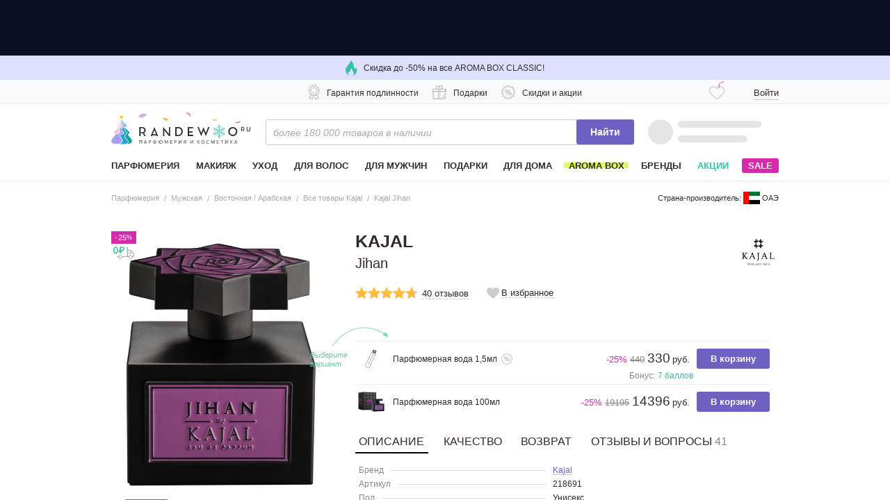

--- FILE ---
content_type: image/svg+xml
request_url: https://cdn-static.randewoo.ru//assets/images/icons/probe.0db54a79b58f5c7aec69b55251fa310a.svg
body_size: 139
content:
<svg xmlns="http://www.w3.org/2000/svg" viewBox="0 0 449.33 449.33"><defs><style>.cls-1{fill:#6c6c6c;}.cls-2{fill:none;}</style></defs><title>Ресурс 2sample</title><g id="Слой_2" data-name="Слой 2"><g id="Слой_1-2" data-name="Слой 1"><path class="cls-1" d="M337.64,61.51,281.46,35.33a7.29,7.29,0,0,0-9.75,3.35L252.94,78.94,248.84,77l-5.65,12.72a21.11,21.11,0,0,0-12.74,11.17L107.94,363.83a21.26,21.26,0,0,0,10.28,28.23l50.48,23.52a21.27,21.27,0,0,0,28.23-10.28L319.44,142.39a21.13,21.13,0,0,0,.59-16.45l6-12.93-3.46-1.61,18.76-40.27A7.29,7.29,0,0,0,337.64,61.51ZM288,69.35a9.3,9.3,0,1,1,4.64,12A9.13,9.13,0,0,1,288,69.35Zm25.68,70.34-122.5,262.9a14.87,14.87,0,0,1-19.72,7.19l-50.48-23.53a14.86,14.86,0,0,1-7.19-19.72l122.51-262.9A14.86,14.86,0,0,1,256,96.44l21.77,10.15L166.44,345.44l6.44,3L284.17,109.61l24.44,11.64A14.83,14.83,0,0,1,313.63,139.69Z"/><rect class="cls-2" width="449.33" height="449.33"/></g></g></svg>

--- FILE ---
content_type: text/javascript; charset=utf-8
request_url: https://cdn-static.randewoo.ru//assets/42.d4e4ddb53c9ed203.chunk.js
body_size: 5314
content:
try{!function(){var e="undefined"!=typeof window?window:"undefined"!=typeof global?global:"undefined"!=typeof globalThis?globalThis:"undefined"!=typeof self?self:{},t=(new e.Error).stack;t&&(e._sentryDebugIds=e._sentryDebugIds||{},e._sentryDebugIds[t]="b82ff7fa-2f9f-4a79-88a0-bddb31249f9d",e._sentryDebugIdIdentifier="sentry-dbid-b82ff7fa-2f9f-4a79-88a0-bddb31249f9d")}()}catch(e){}(window.webpackJsonp=window.webpackJsonp||[]).push([[42,43,110],{200:function(e,t,n){"use strict";n.r(t);var i=n(3),r=n.n(i),o=n(6),a=n.n(o),s=n(15),c=n(3358),l=n(121),u=n(71),d=n(128),p=n(102),f=n(40),v=n(26),m=n(13);t.default={props:{cityFias:{type:String},cityName:{type:String}},data:function(){return{calculated:!1,currentCityFias:this.cityFias,currentCityName:this.cityName,dateRange:"",i18n:window.i18n,isMobile:u.b,loading:!1,PRODUCT_CARD_DELIVERY_COST_ROLE:p.e,selectedCity:{},terms:null}},components:{"city-autocomplete":c.a,Spinner:d.default},methods:{getFiasId:function(){var e=this;return a()(r.a.mark((function t(){var n,i;return r.a.wrap((function(t){for(;;)switch(t.prev=t.next){case 0:return t.prev=0,e.loading=!0,t.next=4,Object(l.a)();case 4:n=t.sent,(i=n.data)&&(e.currentCityFias=i.settlement_fias_id||i.city_fias_id,e.currentCityName=i.settlement_with_type||i.city_with_type),e.updateTerms(),t.next=15;break;case 10:t.prev=10,t.t0=t.catch(0),window.sm_popup.showText(window.i18n.t("common.InfoBoxes.delivery.error"),window.i18n.t("common.InfoBoxes.delivery.serviceUnavailable")),Object(m.b)(t.t0),e.loading=!1;case 15:case"end":return t.stop()}}),t,null,[[0,10]])})))()},citySelected:function(e){this.selectedCity=e,this.onFiasCityChanged(),window.sendGA4("calculate_delivery_cost")},spanStyle:function(e){return"width: "+this.calculateWidth(e)+"%;"},onFiasCityChanged:function(){var e,t;this.currentCityFias=this.selectedCity.aoguid,this.currentCityName=this.selectedCity.name,u.b?this.popup.close():(e=".dropdown__btn-close",void 0===t&&(t=null),(t||document).querySelector(e)).click(),this.updateTerms()},updateTerms:function(){var e=this;this.loading=!0,s.c.get(v.a.api.deliveries.minimizedCalculator,{params:{fias:this.currentCityFias}}).then((function(t){e.dateRange="",e.calculated=!0,e.terms=t.data.terms;var n=t.data.range;if(n){var i={max:n.date_max,min:n.date_min};e.dateRange=f.a.getFormattedDeliveryDate(i)}})).catch((function(e){if(e.response&&e.response.data)return window.sm_popup.showText("Ошибка",e.response.data.error)})).finally((function(){e.loading=!1}))}},mounted:function(){this.getFiasId()}}},3283:function(e,t,n){"use strict";var i=n(3295),r=n.n(i),o=n(129),a=n.n(o),s=n(258),c=n(155),l={debounceWaitMs:300,minLength:2,emptyMessage:"Мы не знаем такого... :(",className:"s-autocomplete",showOnFocus:!0,preventSubmit:!0,fetch:function(){},onSelectDefault:function(){},onSelect:function(){},autoSelectFirst:!1,render:function(e){var t=document.createElement("div");if(t.classList.add("s-autocomplete__item"),e.fias===c.b){var n=document.createElement("div");n.classList.add("s-autocomplete__item-title");var i=document.createTextNode(e.titleText);null==n||n.appendChild(i);var r=document.createElement("div");r.classList.add("s-autocomplete__item-subtitle");var o=document.createTextNode(e.subtitleText);null==r||r.appendChild(o),null==t||t.appendChild(n),null==t||t.appendChild(r)}else t.textContent=e.label.trim();return e.isHighlighted&&t.classList.add("--highlighted"),"_empty"===e.value&&t.classList.add("--default"),t}};t.a=function(e,t){if(e){var n,i=Object(s.a)(l,t);e.setAttribute("autocomplete","off"),i.set("input",e),n=r()(i.toObject()),e.addEventListener("input",o);var o=a()((function(e){if(e.target.value.length<i.get("minLength"))return}),i.get("delay"));return{destroy:function(){var t;null===(t=n)||void 0===t||t.destroy(),e.removeEventListener("input",o)}}}}},3295:function(e,t,n){e.exports=function(){"use strict";function e(e){var t,n,i=document,r=i.createElement("div"),o=r.style,a=navigator.userAgent,s=-1!==a.indexOf("Firefox")&&-1!==a.indexOf("Mobile"),c=e.debounceWaitMs||0,l=e.preventSubmit||!1,u=s?"input":"keyup",d=[],p="",f=2,v=e.showOnFocus,m=0;if(void 0!==e.minLength&&(f=e.minLength),!e.input)throw new Error("input undefined");var y=e.input;function h(){var e=r.parentNode;e&&e.removeChild(r)}function b(){n&&window.clearTimeout(n)}function C(){r.parentNode||i.body.appendChild(r)}function g(){return!!r.parentNode}function _(){m++,d=[],p="",t=void 0,h()}function w(){if(g()){o.height="auto",o.width=y.offsetWidth+"px";var t,n=0;a(),a(),e.customize&&t&&e.customize(y,t,r,n)}function a(){var e=i.documentElement,r=e.clientTop||i.body.clientTop||0,a=e.clientLeft||i.body.clientLeft||0,s=window.pageYOffset||e.scrollTop,c=window.pageXOffset||e.scrollLeft,l=(t=y.getBoundingClientRect()).top+y.offsetHeight+s-r,u=t.left+c-a;o.top=l+"px",o.left=u+"px",(n=window.innerHeight-(t.top+y.offsetHeight))<0&&(n=0),o.top=l+"px",o.bottom="",o.left=u+"px",o.maxHeight=n+"px"}}function D(){for(;r.firstChild;)r.removeChild(r.firstChild);var n=function(e,t){var n=i.createElement("div");return n.textContent=e.label||"",n};e.render&&(n=e.render);var o=function(e,t){var n=i.createElement("div");return n.textContent=e,n};e.renderGroup&&(o=e.renderGroup);var a=i.createDocumentFragment(),s="#9?$";if(d.forEach((function(i){if(i.group&&i.group!==s){s=i.group;var r=o(i.group,p);r&&(r.className+=" group",a.appendChild(r))}var c=n(i,p);c&&(c.addEventListener("click",(function(t){e.onSelect(i,y),_(),t.preventDefault(),t.stopPropagation()})),i===t&&(c.className+=" selected"),a.appendChild(c))})),r.appendChild(a),d.length<1){if(!e.emptyMsg)return void _();var c=i.createElement("div");c.className="empty",c.textContent=e.emptyMsg,r.appendChild(c)}C(),w(),T()}function x(){g()&&D()}function E(){x()}function O(e){e.target!==r?x():e.preventDefault()}function L(e){for(var t=e.which||e.keyCode||0,n=0,i=[38,13,27,39,37,16,17,18,20,91,9];n<i.length;n++)if(t===i[n])return;t>=112&&t<=123||40===t&&g()||F(0)}function T(){var e=r.getElementsByClassName("selected");if(e.length>0){var t=e[0],n=t.previousElementSibling;if(n&&-1!==n.className.indexOf("group")&&!n.previousElementSibling&&(t=n),t.offsetTop<r.scrollTop)r.scrollTop=t.offsetTop;else{var i=t.offsetTop+t.offsetHeight,o=r.scrollTop+r.offsetHeight;i>o&&(r.scrollTop+=i-o)}}}function S(){if(d.length<1)t=void 0;else if(t===d[0])t=d[d.length-1];else for(var e=d.length-1;e>0;e--)if(t===d[e]||1===e){t=d[e-1];break}}function k(){if(d.length<1&&(t=void 0),t&&t!==d[d.length-1]){for(var e=0;e<d.length-1;e++)if(t===d[e]){t=d[e+1];break}}else t=d[0]}function j(n){var i=n.which||n.keyCode||0;if(38===i||40===i||27===i){var r=g();if(27===i)_();else{if(!g||d.length<1)return;38===i?S():k(),D()}return n.preventDefault(),void(r&&n.stopPropagation())}13===i&&(t&&(e.onSelect(t,y),_()),l&&n.preventDefault())}function I(){v&&F(1)}function F(i){var r=++m,o=y.value;o.length>=f||1===i?(b(),n=window.setTimeout((function(){e.fetch(o,(function(e){m===r&&e&&(p=o,t=(d=e).length>0?d[0]:void 0,D())}),0)}),0===i?c:0)):_()}function N(){setTimeout((function(){i.activeElement!==y&&_()}),200)}function P(){y.removeEventListener("focus",I),y.removeEventListener("keydown",j),y.removeEventListener(u,L),y.removeEventListener("blur",N),window.removeEventListener("resize",E),i.removeEventListener("scroll",O,!0),b(),_()}return r.className="autocomplete "+(e.className||""),o.position="absolute",r.addEventListener("mousedown",(function(e){e.stopPropagation(),e.preventDefault()})),r.addEventListener("focus",(function(){return y.focus()})),y.addEventListener("keydown",j),y.addEventListener(u,L),y.addEventListener("blur",N),y.addEventListener("focus",I),window.addEventListener("resize",E),i.addEventListener("scroll",O,!0),{destroy:P}}return e}()},3321:function(e,t,n){"use strict";n.d(t,"a",(function(){return r}));var i=n(15);function r(e){return i.c.get("/cities",{params:e}).then((function(e){var t=e.data;return t&&t.body}))}},3341:function(e,t,n){"use strict";n.d(t,"a",(function(){return s}));var i=n(21),r=n.n(i),o=n(3321);function a(e,t){var n=Object.keys(e);if(Object.getOwnPropertySymbols){var i=Object.getOwnPropertySymbols(e);t&&(i=i.filter((function(t){return Object.getOwnPropertyDescriptor(e,t).enumerable}))),n.push.apply(n,i)}return n}function s(e){return Object(o.a)(function(e){for(var t=1;t<arguments.length;t++){var n=null!=arguments[t]?arguments[t]:{};t%2?a(Object(n),!0).forEach((function(t){r()(e,t,n[t])})):Object.getOwnPropertyDescriptors?Object.defineProperties(e,Object.getOwnPropertyDescriptors(n)):a(Object(n)).forEach((function(t){Object.defineProperty(e,t,Object.getOwnPropertyDescriptor(n,t))}))}return e}({},e,{query:(e.query||"").toLowerCase()}))}},3358:function(e,t,n){"use strict";var i=n(3),r=n.n(i),o=n(6),a=n.n(o),s=n(253),c=n(129),l=n.n(c),u=n(56),d=n(13),p=n(3341),f=n(27),v=n.n(f),m=n(3283);t.a={name:"CityAutocomplete",template:'\n    <div>\n      <input v-model="userInput" @focus="onFocus" @blur="onBlur" @keyup="userInputKeyUp" type="text" placeholder="Населенный пункт" :class="inputClass" ref="inputField"/>\n    </div>\n  ',props:["selected","inputClass"],data:function(){var e;return{selectedCity:this.selected||null,userInput:(null===(e=this.selected)||void 0===e?void 0:e.name)||"",loading:!1,blurred:!1}},methods:{onFocus:function(){this.blurred=!1},onBlur:function(){var e=this;l()((function(){e.blurred=!0}),u.a.MS_500)},selectCity:function(e){this.userInput=e.name,this.selectedCity=e,this.$emit("city-selected",e)},userInputKeyUp:function(){this.userInput.length>=2&&(this.blurred=!1,this.selectedCity=null,this.loading=!0)}},mounted:function(){var e,t=this;Object(m.a)(this.$refs.inputField,{emptyMsg:"Город не найден",onSelect:function(e){var n={name:e.locality_text,aoguid:e.fias};t.selectCity(n)},customize:s.b,fetch:(e=a()(r.a.mark((function e(t,n){var i;return r.a.wrap((function(e){for(;;)switch(e.prev=e.next){case 0:if(!v()(t)){e.next=2;break}return e.abrupt("return");case 2:return e.prev=2,e.next=5,Object(p.a)({query:t});case 5:i=e.sent,n(i),e.next=12;break;case 9:e.prev=9,e.t0=e.catch(2),Object(d.b)(e.t0);case 12:case"end":return e.stop()}}),e,null,[[2,9]])}))),function(t,n){return e.apply(this,arguments)})})},watch:{selected:function(e){this.userInput=e.name,this.selectedCity=e}}}},3420:function(e,t,n){var i=n(3674);"string"==typeof i&&(i=[[e.i,i,""]]),i.locals&&(e.exports=i.locals);(0,n(23).default)("48e838f0",i,!0,{})},3673:function(e,t,n){"use strict";var i=n(3420);n.n(i).a},3674:function(e,t,n){e.exports="data:;base64,Ly8gZXh0cmFjdGVkIGJ5IG1pbmktY3NzLWV4dHJhY3QtcGx1Z2lu"},491:function(e,t,n){"use strict";n.r(t);var i={name:"DeliveryTermsTemplate",components:{CityAutocomplete:n(3358).a},props:["selectedCity","i18n"],methods:{citySelected:function(e){this.$emit("city-selected",e)}}},r=(n(3673),n(62)),o=Object(r.a)(i,(function(){var e=this,t=e.$createElement,n=e._self._c||t;return n("div",{staticClass:"b-productCardDeliveryCalculation--template"},[n("div",{staticClass:"b-productCardDeliveryCalculation--template__contentHeader"},[n("div",{staticClass:"b-productCardDeliveryCalculation--template__subtitle"},[e._v("\n      "+e._s(e.i18n.t("common.InfoBoxes.delivery.yourCity"))+"\n    ")])]),e._v(" "),n("div",{staticClass:"b-productCardDeliveryCalculation--template__mainContent"},[n("CityAutocomplete",{attrs:{"input-class":"dropdown__input s-input",type:"text"},on:{"city-selected":e.citySelected}})],1)])}),[],!1,null,null,null);t.default=o.exports},532:function(e,t,n){"use strict";n.r(t);var i=n(200),r=n(146),o=n(491),a={name:"deliveryTermsDesktop",mixins:[i.default],components:{DeliveryTermsTemplate:o.default},data:function(){return{isModal:!1,popup:null}},methods:{initPopup:function(){this.popup=Object(r.a)({content:this.$refs.template.$el,noPadding:!0},"delivery-terms-popup"),this.popup.open(),this.isModal=!0}}},s=n(62),c=Object(s.a)(a,(function(){var e=this,t=e.$createElement,n=e._self._c||t;return n("div",{staticClass:"b-productCardDeliveryCost__wrapper",class:{"product-info-box--big":e.terms&&e.terms.length>2},attrs:{"data-role":e.PRODUCT_CARD_DELIVERY_COST_ROLE}},[n("div",{staticClass:"b-productCardDeliveryCost__title"},[e._v("\n    "+e._s(e.i18n.t("common.InfoBoxes.delivery.willDeliver"))+"\n    "),n("span",[e._v(" ")]),e._v(" "),e.loading?n("Spinner",{attrs:{mod:"inline","bounce-mod":"small"}}):e.dateRange?n("span",[e._v(e._s(e.dateRange))]):e._e()],1),e._v(" "),n("div",{staticClass:"b-productCardDeliveryCost__subtitle"},[n("div",{staticClass:"b-productCardDeliveryCost__location-wrapper"},[n("span",{staticClass:"b-productCardDeliveryCost__location"},[e._v("\n        "+e._s(e.currentCityName)+"\n      ")])]),e._v(" "),n("div",{staticClass:"b-productCardDeliveryCost__changeLocation-wrapper",class:{"s-button--loading":e.loading}},[n("button",{staticClass:"s-button s-button--basic s-button--primary b-productCardDeliveryCost__button",on:{click:e.initPopup}},[e._v("\n        "+e._s(e.i18n.t("common.InfoBoxes.delivery.changeCity"))+"\n      ")])])]),e._v(" "),n("DeliveryTermsTemplate",{directives:[{name:"show",rawName:"v-show",value:e.isModal,expression:"isModal"}],ref:"template",attrs:{selectedCity:e.selectedCity,i18n:e.i18n},on:{"city-selected":e.citySelected}}),e._v(" "),e.loading?e._e():n("div",{staticClass:"b-productCardDeliveryCost__table"},[Array.isArray(e.terms)&&e.terms.length?e._l(e.terms,(function(t,i){return n("div",{key:i,staticClass:"b-productCardDeliveryCost__item"},[n("img",{staticClass:"b-productCardDeliveryCost__icon",attrs:{src:t.image,alt:t.name}}),e._v(" "),n("span",{staticClass:"b-productCardDeliveryCost__DeliveryMethod"},[e._v(e._s(t.name))]),e._v(" "),n("span",{staticClass:"b-productCardDeliveryCost__dash"},[e._v("—")]),e._v(" "),n("span",{staticClass:"b-productCardDeliveryCost__DeliveryTerms deliveryTerms"},[e._v(e._s(t.price_info))])])})):[e._v("\n      "+e._s(e.window.i18n.t("common.DeliveryCalculator.noShippingMethodsAvailable"))+"\n    ")]],2)],1)}),[],!1,null,null,null);t.default=c.exports}}]);
//# sourceMappingURL=42.d4e4ddb53c9ed203.chunk.js.map

--- FILE ---
content_type: text/javascript; charset=utf-8
request_url: https://cdn-static.randewoo.ru//assets/254.20c921649365c791.chunk.js
body_size: 325
content:
try{!function(){var e="undefined"!=typeof window?window:"undefined"!=typeof global?global:"undefined"!=typeof globalThis?globalThis:"undefined"!=typeof self?self:{},n=(new e.Error).stack;n&&(e._sentryDebugIds=e._sentryDebugIds||{},e._sentryDebugIds[n]="6e567061-659f-4171-82bb-3b9fed88c271",e._sentryDebugIdIdentifier="sentry-dbid-6e567061-659f-4171-82bb-3b9fed88c271")}()}catch(e){}(window.webpackJsonp=window.webpackJsonp||[]).push([[254,279],{358:function(e,n,t){"use strict";t.r(n);var o=t(11);n.default=function(e,n){var t=e.desktop,r=e.mobile;return void 0===n&&(n={}),{computed:{currentComponent:function(){return"lazyFlag"in n&&!this[n.lazyFlag]?null:"desktop"===o.a.get("device_type")?t:r}}}}},587:function(e,n,t){"use strict";t.r(n);var o=t(358),r={name:"BannerAdvantagesOffers",mixins:[Object(o.default)({desktop:function(){return Promise.all([t.e(5),t.e(64)]).then(t.bind(null,588))},mobile:function(){return Promise.all([t.e(5),t.e(68)]).then(t.bind(null,589))}})]},l=t(62),i=Object(l.a)(r,(function(){var e=this,n=e.$createElement;return(e._self._c||n)(e.currentComponent,{tag:"component"})}),[],!1,null,null,null);n.default=i.exports}}]);
//# sourceMappingURL=254.20c921649365c791.chunk.js.map

--- FILE ---
content_type: image/svg+xml
request_url: https://cdn-static.randewoo.ru//assets/images/icons/probe-discount.f50a259908e48a5b66102ec045c2c23e.svg
body_size: 1167
content:
<svg xmlns="http://www.w3.org/2000/svg" width="18" height="18" fill="none">
  <path fill="#BBB" d="M8.006 8.746c.16-.163.285-.354.374-.571.09-.218.143-.454.143-.698 0-.245-.045-.48-.143-.699a1.755 1.755 0 0 0-.374-.57 1.597 1.597 0 0 0-.553-.382 1.76 1.76 0 0 0-.687-.145c-.24 0-.473.046-.687.145-.214.1-.401.218-.562.381a2.099 2.099 0 0 0-.374.572A1.84 1.84 0 0 0 5 7.476c0 .244.045.48.143.698.089.217.214.408.374.571.16.163.348.29.562.39.214.09.446.136.687.136.24 0 .473-.045.687-.136.214-.1.401-.227.553-.39Zm-1.24-.399a.775.775 0 0 1-.598-.254.87.87 0 0 1-.25-.616c0-.245.08-.445.241-.617a.788.788 0 0 1 .598-.254.842.842 0 0 1 .847.87c0 .245-.08.445-.24.617a.788.788 0 0 1-.598.254ZM12.492 9.245a1.76 1.76 0 0 0-1.24-.526c-.24 0-.473.045-.687.145-.214.09-.401.218-.553.38a1.84 1.84 0 0 0-.517 1.27c0 .245.045.48.143.698.089.218.214.418.374.58a1.761 1.761 0 0 0 1.24.526c.24 0 .473-.045.687-.144.214-.091.401-.218.553-.381.16-.163.285-.354.374-.58.09-.218.134-.454.134-.699 0-.245-.045-.48-.134-.698a1.754 1.754 0 0 0-.374-.571Zm-.643 1.895a.788.788 0 0 1-.597.254.788.788 0 0 1-.598-.254.893.893 0 0 1-.25-.626c0-.245.08-.444.25-.616a.802.802 0 0 1 .598-.254c.232 0 .437.081.598.254a.87.87 0 0 1 .25.616c0 .254-.081.463-.25.626ZM10.45 5.5l-3.613 6.61.678.39 3.683-6.574-.749-.426Z"/>
  <mask id="discount-promo" width="18" height="18" x="0" y="0" fill="#000">
    <path fill="#fff" d="M0 0h18v18H0z"/>
    <path d="m16.76 7.354-.907-.703.184-1.21a.729.729 0 0 0-.457-.781l-1.157-.422-.288-1.18c-.075-.371-.348-.611-.702-.611l-1.275.052-.725-.99c-.136-.225-.392-.306-.587-.306a.735.735 0 0 0-.288.075l-1.134.503L8.4 1.168A.47.47 0 0 0 8.022 1c-.222 0-.426.098-.533.243l-.843.9-1.212-.185-.118-.003c-.285 0-.567.197-.693.489l-.417 1.16-1.215.266a.744.744 0 0 0-.567.74l.052 1.245-.999.74c-.273.197-.374.556-.244.9l.5 1.14L1.1 9.7c-.173.304-.113.703.132.909l.915.79-.184 1.218a.729.729 0 0 0 .457.78l1.157.423.291 1.19c.083.33.377.57.7.57l1.274-.053.725.99c.136.226.392.306.587.306.13 0 .27-.066.288-.075l1.134-.503 1.048.63a.683.683 0 0 0 .912-.118l.843-.9 1.211.185.124.003c.285 0 .567-.197.694-.489l.42-1.163 1.183-.292a.744.744 0 0 0 .567-.74l-.052-1.245.998-.74c.274-.197.375-.556.245-.9l-.5-1.14.635-1.065c.17-.304.113-.706-.143-.917Zm-.23.694-.749 1.253.587 1.337c.046.124.035.289-.098.384l-1.185.88.063 1.467a.31.31 0 0 1-.239.31l-1.407.347-.495 1.371c-.052.124-.179.217-.29.217l-1.492-.217-1.012 1.085c-.04.055-.116.087-.202.087a.273.273 0 0 1-.147-.055l-1.246-.752-1.35.599a.35.35 0 0 1-.103.034c-.08 0-.178-.029-.23-.115l-.875-1.193-1.46.064h-.028c-.127 0-.245-.101-.28-.24l-.342-1.415-1.372-.5a.29.29 0 0 1-.179-.313l.219-1.45-1.1-.948c-.086-.073-.103-.246-.04-.36l.749-1.252-.59-1.34c-.046-.124-.035-.289.098-.384l1.185-.88-.063-1.467c0-.15.095-.275.233-.31l1.439-.315.498-1.374c.052-.122.178-.217.29-.217l1.491.217 1.013-1.085c.04-.055.118-.087.202-.087.037 0 .046.012.051.02l.026.04 1.29.78 1.35-.6c.04-.02.088-.034.103-.034.08 0 .178.028.23.112l.875 1.192 1.488-.063c.146 0 .244.092.279.269l.345 1.415 1.373.5a.29.29 0 0 1 .178.313l-.221 1.458 1.102.853c.083.079.1.25.037.362Z"/>
  </mask>
  <path fill="#BBB" d="m16.76 7.354-.907-.703.184-1.21a.729.729 0 0 0-.457-.781l-1.157-.422-.288-1.18c-.075-.371-.348-.611-.702-.611l-1.275.052-.725-.99c-.136-.225-.392-.306-.587-.306a.735.735 0 0 0-.288.075l-1.134.503L8.4 1.168A.47.47 0 0 0 8.022 1c-.222 0-.426.098-.533.243l-.843.9-1.212-.185-.118-.003c-.285 0-.567.197-.693.489l-.417 1.16-1.215.266a.744.744 0 0 0-.567.74l.052 1.245-.999.74c-.273.197-.374.556-.244.9l.5 1.14L1.1 9.7c-.173.304-.113.703.132.909l.915.79-.184 1.218a.729.729 0 0 0 .457.78l1.157.423.291 1.19c.083.33.377.57.7.57l1.274-.053.725.99c.136.226.392.306.587.306.13 0 .27-.066.288-.075l1.134-.503 1.048.63a.683.683 0 0 0 .912-.118l.843-.9 1.211.185.124.003c.285 0 .567-.197.694-.489l.42-1.163 1.183-.292a.744.744 0 0 0 .567-.74l-.052-1.245.998-.74c.274-.197.375-.556.245-.9l-.5-1.14.635-1.065c.17-.304.113-.706-.143-.917Zm-.23.694-.749 1.253.587 1.337c.046.124.035.289-.098.384l-1.185.88.063 1.467a.31.31 0 0 1-.239.31l-1.407.347-.495 1.371c-.052.124-.179.217-.29.217l-1.492-.217-1.012 1.085c-.04.055-.116.087-.202.087a.273.273 0 0 1-.147-.055l-1.246-.752-1.35.599a.35.35 0 0 1-.103.034c-.08 0-.178-.029-.23-.115l-.875-1.193-1.46.064h-.028c-.127 0-.245-.101-.28-.24l-.342-1.415-1.372-.5a.29.29 0 0 1-.179-.313l.219-1.45-1.1-.948c-.086-.073-.103-.246-.04-.36l.749-1.252-.59-1.34c-.046-.124-.035-.289.098-.384l1.185-.88-.063-1.467c0-.15.095-.275.233-.31l1.439-.315.498-1.374c.052-.122.178-.217.29-.217l1.491.217 1.013-1.085c.04-.055.118-.087.202-.087.037 0 .046.012.051.02l.026.04 1.29.78 1.35-.6c.04-.02.088-.034.103-.034.08 0 .178.028.23.112l.875 1.192 1.488-.063c.146 0 .244.092.279.269l.345 1.415 1.373.5a.29.29 0 0 1 .178.313l-.221 1.458 1.102.853c.083.079.1.25.037.362Z"/>
  <path stroke="#BBB" stroke-width=".4" d="m16.76 7.354-.907-.703.184-1.21a.729.729 0 0 0-.457-.781l-1.157-.422-.288-1.18c-.075-.371-.348-.611-.702-.611l-1.275.052-.725-.99c-.136-.225-.392-.306-.587-.306a.735.735 0 0 0-.288.075l-1.134.503L8.4 1.168A.47.47 0 0 0 8.022 1c-.222 0-.426.098-.533.243l-.843.9-1.212-.185-.118-.003c-.285 0-.567.197-.693.489l-.417 1.16-1.215.266a.744.744 0 0 0-.567.74l.052 1.245-.999.74c-.273.197-.374.556-.244.9l.5 1.14L1.1 9.7c-.173.304-.113.703.132.909l.915.79-.184 1.218a.729.729 0 0 0 .457.78l1.157.423.291 1.19c.083.33.377.57.7.57l1.274-.053.725.99c.136.226.392.306.587.306.13 0 .27-.066.288-.075l1.134-.503 1.048.63a.683.683 0 0 0 .912-.118l.843-.9 1.211.185.124.003c.285 0 .567-.197.694-.489l.42-1.163 1.183-.292a.744.744 0 0 0 .567-.74l-.052-1.245.998-.74c.274-.197.375-.556.245-.9l-.5-1.14.635-1.065c.17-.304.113-.706-.143-.917Zm-.23.694-.749 1.253.587 1.337c.046.124.035.289-.098.384l-1.185.88.063 1.467a.31.31 0 0 1-.239.31l-1.407.347-.495 1.371c-.052.124-.179.217-.29.217l-1.492-.217-1.012 1.085c-.04.055-.116.087-.202.087a.273.273 0 0 1-.147-.055l-1.246-.752-1.35.599a.35.35 0 0 1-.103.034c-.08 0-.178-.029-.23-.115l-.875-1.193-1.46.064h-.028c-.127 0-.245-.101-.28-.24l-.342-1.415-1.372-.5a.29.29 0 0 1-.179-.313l.219-1.45-1.1-.948c-.086-.073-.103-.246-.04-.36l.749-1.252-.59-1.34c-.046-.124-.035-.289.098-.384l1.185-.88-.063-1.467c0-.15.095-.275.233-.31l1.439-.315.498-1.374c.052-.122.178-.217.29-.217l1.491.217 1.013-1.085c.04-.055.118-.087.202-.087.037 0 .046.012.051.02l.026.04 1.29.78 1.35-.6c.04-.02.088-.034.103-.034.08 0 .178.028.23.112l.875 1.192 1.488-.063c.146 0 .244.092.279.269l.345 1.415 1.373.5a.29.29 0 0 1 .178.313l-.221 1.458 1.102.853c.083.079.1.25.037.362Z" mask="url(#discount-promo)"/>
</svg>


--- FILE ---
content_type: text/javascript; charset=utf-8
request_url: https://cdn-static.randewoo.ru//assets/187.423403dccfdf40af.chunk.js
body_size: 780
content:
try{!function(){var t="undefined"!=typeof window?window:"undefined"!=typeof global?global:"undefined"!=typeof globalThis?globalThis:"undefined"!=typeof self?self:{},e=(new t.Error).stack;e&&(t._sentryDebugIds=t._sentryDebugIds||{},t._sentryDebugIds[e]="9b8f80f1-5570-4090-bb87-da0094a54bdd",t._sentryDebugIdIdentifier="sentry-dbid-9b8f80f1-5570-4090-bb87-da0094a54bdd")}()}catch(e){}(window.webpackJsonp=window.webpackJsonp||[]).push([[187],{3720:function(t,e,a){var n=a(3950);"string"==typeof n&&(n=[[t.i,n,""]]),n.locals&&(t.exports=n.locals);(0,a(23).default)("49870ca8",n,!0,{})},3949:function(t,e,a){"use strict";var n=a(3720);a.n(n).a},3950:function(t,e,a){t.exports="data:;base64,Ly8gZXh0cmFjdGVkIGJ5IG1pbmktY3NzLWV4dHJhY3QtcGx1Z2lu"},623:function(t,e,a){"use strict";a.r(e);var n=a(2),o=a(1),i=a(120),r={color:"#ffffff",name:"heart-filled",path:"src/vue/assets/images/icons/common-frame/filled",size:"14px"},s={name:"FavoriteInfoWidget",components:{IconImage:i.default},props:{productId:{type:Number,default:0},initialTotalFavorite:{type:Number,default:0}},data:function(){return{hasIncremented:!1,hasDecremented:!1,totalFavorite:this.initialTotalFavorite}},computed:{deviceType:function(){return o.c},formattedCurrentValue:function(){return this.formatNumber(this.totalFavorite)},iconData:function(){return r}},created:function(){n.nc.on(n.X,this.updateFavoritesList)},beforeDestroy:function(){n.nc.off(n.X,this.updateFavoritesList)},methods:{formatNumber:function(t){if(t<1e3)return t.toString();var e=Math.floor(Math.log10(t)/3),a=t/Math.pow(10,3*e),n=Math.floor(10*a)/10;return(n%1==0?n.toFixed(0):n.toFixed(1))+["k","M","B","T"][e-1]},updateFavoritesList:function(t){t.ids.includes(this.productId)?this.hasIncremented||(this.totalFavorite+=1,this.hasIncremented=!0,this.hasDecremented=!1):this.hasDecremented||(this.totalFavorite-=1,this.hasDecremented=!0,this.hasIncremented=!1)}}},c=(a(3949),a(62)),d=Object(c.a)(s,(function(){var t=this,e=t.$createElement,a=t._self._c||e;return a("div",{class:["b-favoriteInfo","b-favoriteInfo--"+t.deviceType]},[a("IconImage",{staticClass:"b-favoriteInfo__heart-icon",attrs:{dir:t.iconData.path,name:t.iconData.name,"fill-color":t.iconData.color,height:t.iconData.size,width:t.iconData.size}}),t._v(" "),a("span",{staticClass:"b-favoriteInfo__value"},[t._v(t._s(t.formattedCurrentValue))])],1)}),[],!1,null,"87423e46",null);e.default=d.exports}}]);
//# sourceMappingURL=187.423403dccfdf40af.chunk.js.map

--- FILE ---
content_type: image/svg+xml
request_url: https://cdn-static.randewoo.ru//assets/images/flags/24/United-Arab-Emirates.460972f096c17f92afd5bb1d7c820e14.svg
body_size: -110
content:
<?xml version="1.0" encoding="UTF-8"?>
<svg xmlns="http://www.w3.org/2000/svg" xmlns:xlink="http://www.w3.org/1999/xlink" width="24px" height="24px" viewBox="0 0 24 18" version="1.1">
<g id="surface1">
<path style=" stroke:none;fill-rule:nonzero;fill:rgb(0%,45.098039%,18.431373%);fill-opacity:1;" d="M 0 0 L 24 0 L 24 6 L 0 6 Z M 0 0 "/>
<path style=" stroke:none;fill-rule:nonzero;fill:rgb(100%,100%,100%);fill-opacity:1;" d="M 0 6 L 24 6 L 24 12 L 0 12 Z M 0 6 "/>
<path style=" stroke:none;fill-rule:nonzero;fill:rgb(0%,0%,0.392157%);fill-opacity:1;" d="M 0 12 L 24 12 L 24 18 L 0 18 Z M 0 12 "/>
<path style=" stroke:none;fill-rule:nonzero;fill:rgb(100%,0%,0%);fill-opacity:1;" d="M 0 0 L 8.25 0 L 8.25 18 L 0 18 Z M 0 0 "/>
</g>
</svg>
